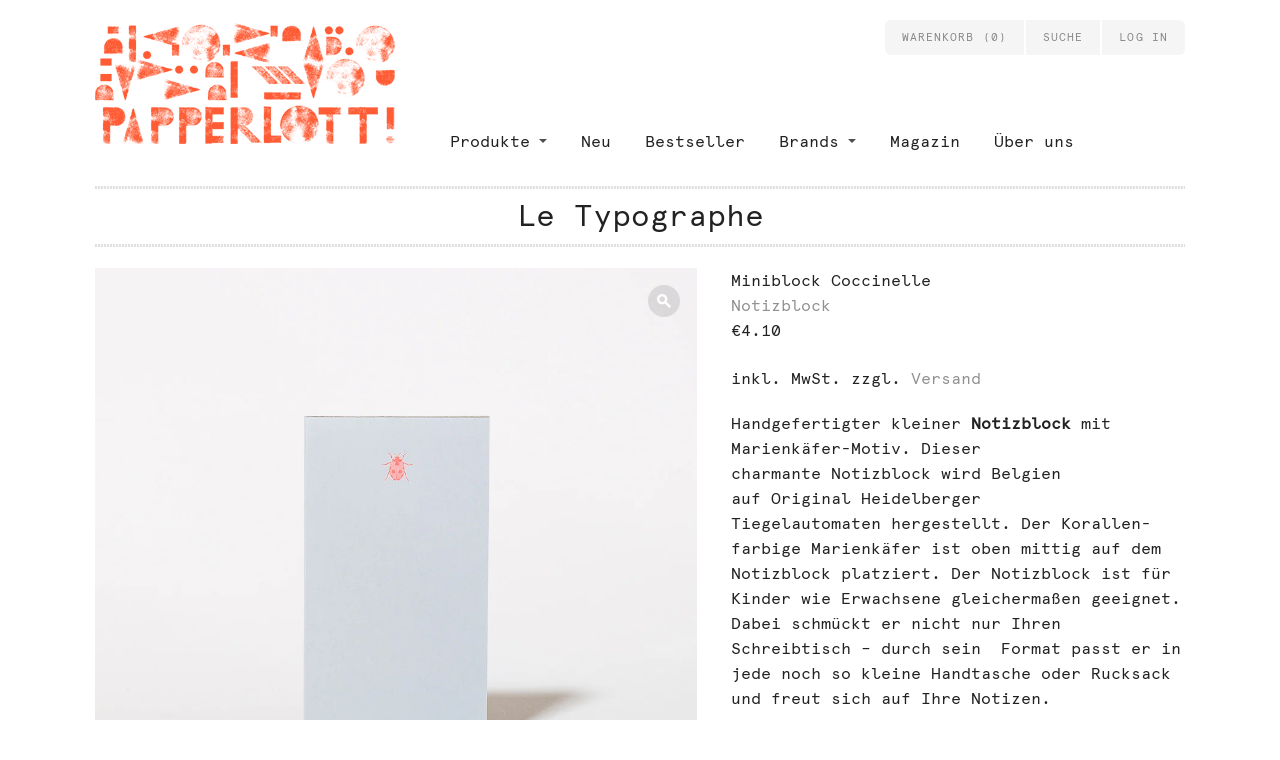

--- FILE ---
content_type: text/html; charset=utf-8
request_url: https://www.papperlott.de/products/miniblock-coccinelle
body_size: 14025
content:
<!doctype html>
<!--[if lt IE 7]><html class="no-js lt-ie9 lt-ie8 lt-ie7 lt-ie10" lang="en"> <![endif]-->
<!--[if IE 7]><html class="no-js lt-ie9 lt-ie8 lt-ie10" lang="en"> <![endif]-->
<!--[if IE 8]><html class="no-js lt-ie9 lt-ie10" lang="en"> <![endif]-->
<!--[if IE 9 ]><html class="ie9 lt-ie10 no-js"> <![endif]-->
<!--[if (gt IE 9)|!(IE)]><!--> <html class="no-js"> <!--<![endif]-->
<head>

  <meta charset="utf-8">
  <meta http-equiv="X-UA-Compatible" content="IE=edge,chrome=1">

  
    <title>Notizblock Coccinelle von Le Typographe | Papperlott!</title>
  

  
    <meta name="description" content="Mini-Notizblock, handgefertigt, mit Marienkäfer-Motiv auf Papperlott!. Dieser Notizblock wird Belgien auf Original Heidelberger Tiegelautomaten hergestellt." />
  

  <link rel="canonical" href="https://www.papperlott.de/products/miniblock-coccinelle" />
  <meta name="viewport" content="width=device-width" />

  <!-- HTML5 shim and Respond.js for IE8 support of HTML5 elements and media queries -->
  <!--[if lt IE 9]>
    <script src="https://oss.maxcdn.com/html5shiv/3.7.2/html5shiv.min.js"></script>
    <script src="https://oss.maxcdn.com/respond/1.4.2/respond.min.js"></script>
  <![endif]-->

  <link rel="shortcut icon" href="//www.papperlott.de/cdn/shop/t/2/assets/favicon.ico?v=164204648195988633691403549919" type="image/x-icon" />
  <link rel="apple-touch-icon" href="//www.papperlott.de/cdn/shop/t/2/assets/touch-icon.png?v=151936447767528333101403549957" />
  <link rel="apple-touch-icon" sizes="72x72" href="//www.papperlott.de/cdn/shop/t/2/assets/touch-icon-72.png?v=65645867685226112261403549940" />
  <link rel="apple-touch-icon" sizes="114x114" href="//www.papperlott.de/cdn/shop/t/2/assets/touch-icon-114.png?v=166842387369561866671403549930" />
  <link rel="apple-touch-icon" sizes="144x144" href="//www.papperlott.de/cdn/shop/t/2/assets/touch-icon-144.png?v=46356565824466621001403549948" />

  <script>window.performance && window.performance.mark && window.performance.mark('shopify.content_for_header.start');</script><meta id="shopify-digital-wallet" name="shopify-digital-wallet" content="/5169037/digital_wallets/dialog">
<meta name="shopify-checkout-api-token" content="06c871d83ffd807c4018204a12762f78">
<meta id="in-context-paypal-metadata" data-shop-id="5169037" data-venmo-supported="false" data-environment="production" data-locale="en_US" data-paypal-v4="true" data-currency="EUR">
<link rel="alternate" type="application/json+oembed" href="https://www.papperlott.de/products/miniblock-coccinelle.oembed">
<script async="async" src="/checkouts/internal/preloads.js?locale=de-DE"></script>
<script id="shopify-features" type="application/json">{"accessToken":"06c871d83ffd807c4018204a12762f78","betas":["rich-media-storefront-analytics"],"domain":"www.papperlott.de","predictiveSearch":true,"shopId":5169037,"locale":"de"}</script>
<script>var Shopify = Shopify || {};
Shopify.shop = "papperlott-2.myshopify.com";
Shopify.locale = "de-DE";
Shopify.currency = {"active":"EUR","rate":"1.0"};
Shopify.country = "DE";
Shopify.theme = {"name":"Papperlott","id":8589867,"schema_name":null,"schema_version":null,"theme_store_id":594,"role":"main"};
Shopify.theme.handle = "null";
Shopify.theme.style = {"id":null,"handle":null};
Shopify.cdnHost = "www.papperlott.de/cdn";
Shopify.routes = Shopify.routes || {};
Shopify.routes.root = "/";</script>
<script type="module">!function(o){(o.Shopify=o.Shopify||{}).modules=!0}(window);</script>
<script>!function(o){function n(){var o=[];function n(){o.push(Array.prototype.slice.apply(arguments))}return n.q=o,n}var t=o.Shopify=o.Shopify||{};t.loadFeatures=n(),t.autoloadFeatures=n()}(window);</script>
<script id="shop-js-analytics" type="application/json">{"pageType":"product"}</script>
<script defer="defer" async type="module" src="//www.papperlott.de/cdn/shopifycloud/shop-js/modules/v2/client.init-shop-cart-sync_HUjMWWU5.de.esm.js"></script>
<script defer="defer" async type="module" src="//www.papperlott.de/cdn/shopifycloud/shop-js/modules/v2/chunk.common_QpfDqRK1.esm.js"></script>
<script type="module">
  await import("//www.papperlott.de/cdn/shopifycloud/shop-js/modules/v2/client.init-shop-cart-sync_HUjMWWU5.de.esm.js");
await import("//www.papperlott.de/cdn/shopifycloud/shop-js/modules/v2/chunk.common_QpfDqRK1.esm.js");

  window.Shopify.SignInWithShop?.initShopCartSync?.({"fedCMEnabled":true,"windoidEnabled":true});

</script>
<script>(function() {
  var isLoaded = false;
  function asyncLoad() {
    if (isLoaded) return;
    isLoaded = true;
    var urls = ["https:\/\/s3.amazonaws.com\/pixelpop\/usercontent\/scripts\/5cb370e6-d8b9-4aba-8867-f18c95edf34e\/pixelpop.js?shop=papperlott-2.myshopify.com"];
    for (var i = 0; i < urls.length; i++) {
      var s = document.createElement('script');
      s.type = 'text/javascript';
      s.async = true;
      s.src = urls[i];
      var x = document.getElementsByTagName('script')[0];
      x.parentNode.insertBefore(s, x);
    }
  };
  if(window.attachEvent) {
    window.attachEvent('onload', asyncLoad);
  } else {
    window.addEventListener('load', asyncLoad, false);
  }
})();</script>
<script id="__st">var __st={"a":5169037,"offset":3600,"reqid":"f8177dd2-702e-4d6e-ab6d-882a7cf3ae4d-1768700115","pageurl":"www.papperlott.de\/products\/miniblock-coccinelle","u":"a53065c94f22","p":"product","rtyp":"product","rid":5291995014};</script>
<script>window.ShopifyPaypalV4VisibilityTracking = true;</script>
<script id="captcha-bootstrap">!function(){'use strict';const t='contact',e='account',n='new_comment',o=[[t,t],['blogs',n],['comments',n],[t,'customer']],c=[[e,'customer_login'],[e,'guest_login'],[e,'recover_customer_password'],[e,'create_customer']],r=t=>t.map((([t,e])=>`form[action*='/${t}']:not([data-nocaptcha='true']) input[name='form_type'][value='${e}']`)).join(','),a=t=>()=>t?[...document.querySelectorAll(t)].map((t=>t.form)):[];function s(){const t=[...o],e=r(t);return a(e)}const i='password',u='form_key',d=['recaptcha-v3-token','g-recaptcha-response','h-captcha-response',i],f=()=>{try{return window.sessionStorage}catch{return}},m='__shopify_v',_=t=>t.elements[u];function p(t,e,n=!1){try{const o=window.sessionStorage,c=JSON.parse(o.getItem(e)),{data:r}=function(t){const{data:e,action:n}=t;return t[m]||n?{data:e,action:n}:{data:t,action:n}}(c);for(const[e,n]of Object.entries(r))t.elements[e]&&(t.elements[e].value=n);n&&o.removeItem(e)}catch(o){console.error('form repopulation failed',{error:o})}}const l='form_type',E='cptcha';function T(t){t.dataset[E]=!0}const w=window,h=w.document,L='Shopify',v='ce_forms',y='captcha';let A=!1;((t,e)=>{const n=(g='f06e6c50-85a8-45c8-87d0-21a2b65856fe',I='https://cdn.shopify.com/shopifycloud/storefront-forms-hcaptcha/ce_storefront_forms_captcha_hcaptcha.v1.5.2.iife.js',D={infoText:'Durch hCaptcha geschützt',privacyText:'Datenschutz',termsText:'Allgemeine Geschäftsbedingungen'},(t,e,n)=>{const o=w[L][v],c=o.bindForm;if(c)return c(t,g,e,D).then(n);var r;o.q.push([[t,g,e,D],n]),r=I,A||(h.body.append(Object.assign(h.createElement('script'),{id:'captcha-provider',async:!0,src:r})),A=!0)});var g,I,D;w[L]=w[L]||{},w[L][v]=w[L][v]||{},w[L][v].q=[],w[L][y]=w[L][y]||{},w[L][y].protect=function(t,e){n(t,void 0,e),T(t)},Object.freeze(w[L][y]),function(t,e,n,w,h,L){const[v,y,A,g]=function(t,e,n){const i=e?o:[],u=t?c:[],d=[...i,...u],f=r(d),m=r(i),_=r(d.filter((([t,e])=>n.includes(e))));return[a(f),a(m),a(_),s()]}(w,h,L),I=t=>{const e=t.target;return e instanceof HTMLFormElement?e:e&&e.form},D=t=>v().includes(t);t.addEventListener('submit',(t=>{const e=I(t);if(!e)return;const n=D(e)&&!e.dataset.hcaptchaBound&&!e.dataset.recaptchaBound,o=_(e),c=g().includes(e)&&(!o||!o.value);(n||c)&&t.preventDefault(),c&&!n&&(function(t){try{if(!f())return;!function(t){const e=f();if(!e)return;const n=_(t);if(!n)return;const o=n.value;o&&e.removeItem(o)}(t);const e=Array.from(Array(32),(()=>Math.random().toString(36)[2])).join('');!function(t,e){_(t)||t.append(Object.assign(document.createElement('input'),{type:'hidden',name:u})),t.elements[u].value=e}(t,e),function(t,e){const n=f();if(!n)return;const o=[...t.querySelectorAll(`input[type='${i}']`)].map((({name:t})=>t)),c=[...d,...o],r={};for(const[a,s]of new FormData(t).entries())c.includes(a)||(r[a]=s);n.setItem(e,JSON.stringify({[m]:1,action:t.action,data:r}))}(t,e)}catch(e){console.error('failed to persist form',e)}}(e),e.submit())}));const S=(t,e)=>{t&&!t.dataset[E]&&(n(t,e.some((e=>e===t))),T(t))};for(const o of['focusin','change'])t.addEventListener(o,(t=>{const e=I(t);D(e)&&S(e,y())}));const B=e.get('form_key'),M=e.get(l),P=B&&M;t.addEventListener('DOMContentLoaded',(()=>{const t=y();if(P)for(const e of t)e.elements[l].value===M&&p(e,B);[...new Set([...A(),...v().filter((t=>'true'===t.dataset.shopifyCaptcha))])].forEach((e=>S(e,t)))}))}(h,new URLSearchParams(w.location.search),n,t,e,['guest_login'])})(!0,!0)}();</script>
<script integrity="sha256-4kQ18oKyAcykRKYeNunJcIwy7WH5gtpwJnB7kiuLZ1E=" data-source-attribution="shopify.loadfeatures" defer="defer" src="//www.papperlott.de/cdn/shopifycloud/storefront/assets/storefront/load_feature-a0a9edcb.js" crossorigin="anonymous"></script>
<script data-source-attribution="shopify.dynamic_checkout.dynamic.init">var Shopify=Shopify||{};Shopify.PaymentButton=Shopify.PaymentButton||{isStorefrontPortableWallets:!0,init:function(){window.Shopify.PaymentButton.init=function(){};var t=document.createElement("script");t.src="https://www.papperlott.de/cdn/shopifycloud/portable-wallets/latest/portable-wallets.de.js",t.type="module",document.head.appendChild(t)}};
</script>
<script data-source-attribution="shopify.dynamic_checkout.buyer_consent">
  function portableWalletsHideBuyerConsent(e){var t=document.getElementById("shopify-buyer-consent"),n=document.getElementById("shopify-subscription-policy-button");t&&n&&(t.classList.add("hidden"),t.setAttribute("aria-hidden","true"),n.removeEventListener("click",e))}function portableWalletsShowBuyerConsent(e){var t=document.getElementById("shopify-buyer-consent"),n=document.getElementById("shopify-subscription-policy-button");t&&n&&(t.classList.remove("hidden"),t.removeAttribute("aria-hidden"),n.addEventListener("click",e))}window.Shopify?.PaymentButton&&(window.Shopify.PaymentButton.hideBuyerConsent=portableWalletsHideBuyerConsent,window.Shopify.PaymentButton.showBuyerConsent=portableWalletsShowBuyerConsent);
</script>
<script data-source-attribution="shopify.dynamic_checkout.cart.bootstrap">document.addEventListener("DOMContentLoaded",(function(){function t(){return document.querySelector("shopify-accelerated-checkout-cart, shopify-accelerated-checkout")}if(t())Shopify.PaymentButton.init();else{new MutationObserver((function(e,n){t()&&(Shopify.PaymentButton.init(),n.disconnect())})).observe(document.body,{childList:!0,subtree:!0})}}));
</script>
<link id="shopify-accelerated-checkout-styles" rel="stylesheet" media="screen" href="https://www.papperlott.de/cdn/shopifycloud/portable-wallets/latest/accelerated-checkout-backwards-compat.css" crossorigin="anonymous">
<style id="shopify-accelerated-checkout-cart">
        #shopify-buyer-consent {
  margin-top: 1em;
  display: inline-block;
  width: 100%;
}

#shopify-buyer-consent.hidden {
  display: none;
}

#shopify-subscription-policy-button {
  background: none;
  border: none;
  padding: 0;
  text-decoration: underline;
  font-size: inherit;
  cursor: pointer;
}

#shopify-subscription-policy-button::before {
  box-shadow: none;
}

      </style>

<script>window.performance && window.performance.mark && window.performance.mark('shopify.content_for_header.end');</script>

  <!-- Facebook Open Graph -->
<meta property="og:type" content="website" />
<meta property="og:site_name" content="Papperlott!" />
<meta property="og:url" content="https://www.papperlott.de/products/miniblock-coccinelle" />
<meta property="og:title" content="Notizblock Coccinelle von Le Typographe" />

  <meta property="og:description" content="Handgefertigter kleiner Notizblock mit Marienkäfer-Motiv. Dieser charmante Notizblock wird Belgien auf Original Heidelberger Tiegelautomaten hergestellt. Der..." />
  
  <meta property="og:image" content="http://www.papperlott.de/cdn/shop/products/Le_Typographe-3678_grande.jpg?v=1457347020" />
  <meta property="og:image:secure_url" content="https://www.papperlott.de/cdn/shop/products/Le_Typographe-3678_grande.jpg?v=1457347020" />
  


<!-- Twitter Card -->

  <meta name="twitter:card" content="product">
  <meta name="twitter:title" content="Miniblock Coccinelle">
  <meta name="twitter:url" content="https://www.papperlott.de/products/miniblock-coccinelle">
  <meta name="twitter:description" content="Handgefertigter kleiner Notizblock mit Marienkäfer-Motiv. Dieser charmante Notizblock wird Belgien auf Original Heidelberger Tiegelautomaten hergestellt. Der...">
  <meta name="twitter:image:src" content="http://www.papperlott.de/cdn/shop/products/Le_Typographe-3678_grande.jpg?v=1457347020">
  <meta name="twitter:data1" content="€4.10">
  <meta name="twitter:label1" content="PRICE">
  <meta name="twitter:data2" content="Le Typographe">
  <meta name="twitter:label2" content="VENDOR">



  <!-- Theme CSS
  ///////////////////////////////////////// -->
  <link href="//www.papperlott.de/cdn/shop/t/2/assets/theme.css?v=91151523256996763141674755299" rel="stylesheet" type="text/css" media="all" />

  <!-- Typography
  ///////////////////////////////////////// -->
  
<!-- Sans-serif -->














<!-- Serif -->














<!-- Slab serif -->





<!-- Monospace -->




  <!-- Javascript -->
  <script src="//www.papperlott.de/cdn/shop/t/2/assets/modernizr-2.6.2.min.js?v=50531152946347040941401310118" type="text/javascript"></script>
  <script src="//www.papperlott.de/cdn/shop/t/2/assets/jquery.js?v=98895806135277048261401310118" type="text/javascript"></script>

  

  <!-- Store object
  ///////////////////////////////////////// -->
  <script type="text/javascript">
    settings = {}

    // Cart page
    //Shopify.money_format =         '€ ';
    settings.moneyFormat         = '€{{amount}}';
    //settings.moneyFormat         = '€ ';

    // Home page
    settings.showSlideshow       = true;
    settings.slideshowNavigation = true;
    settings.slideshowAutoPlay   = true;
    settings.slideDuration       = '4';
    settings.featuredCollections = true;
    settings.collectionAlignment = 'below';
  </script>

<link href="https://monorail-edge.shopifysvc.com" rel="dns-prefetch">
<script>(function(){if ("sendBeacon" in navigator && "performance" in window) {try {var session_token_from_headers = performance.getEntriesByType('navigation')[0].serverTiming.find(x => x.name == '_s').description;} catch {var session_token_from_headers = undefined;}var session_cookie_matches = document.cookie.match(/_shopify_s=([^;]*)/);var session_token_from_cookie = session_cookie_matches && session_cookie_matches.length === 2 ? session_cookie_matches[1] : "";var session_token = session_token_from_headers || session_token_from_cookie || "";function handle_abandonment_event(e) {var entries = performance.getEntries().filter(function(entry) {return /monorail-edge.shopifysvc.com/.test(entry.name);});if (!window.abandonment_tracked && entries.length === 0) {window.abandonment_tracked = true;var currentMs = Date.now();var navigation_start = performance.timing.navigationStart;var payload = {shop_id: 5169037,url: window.location.href,navigation_start,duration: currentMs - navigation_start,session_token,page_type: "product"};window.navigator.sendBeacon("https://monorail-edge.shopifysvc.com/v1/produce", JSON.stringify({schema_id: "online_store_buyer_site_abandonment/1.1",payload: payload,metadata: {event_created_at_ms: currentMs,event_sent_at_ms: currentMs}}));}}window.addEventListener('pagehide', handle_abandonment_event);}}());</script>
<script id="web-pixels-manager-setup">(function e(e,d,r,n,o){if(void 0===o&&(o={}),!Boolean(null===(a=null===(i=window.Shopify)||void 0===i?void 0:i.analytics)||void 0===a?void 0:a.replayQueue)){var i,a;window.Shopify=window.Shopify||{};var t=window.Shopify;t.analytics=t.analytics||{};var s=t.analytics;s.replayQueue=[],s.publish=function(e,d,r){return s.replayQueue.push([e,d,r]),!0};try{self.performance.mark("wpm:start")}catch(e){}var l=function(){var e={modern:/Edge?\/(1{2}[4-9]|1[2-9]\d|[2-9]\d{2}|\d{4,})\.\d+(\.\d+|)|Firefox\/(1{2}[4-9]|1[2-9]\d|[2-9]\d{2}|\d{4,})\.\d+(\.\d+|)|Chrom(ium|e)\/(9{2}|\d{3,})\.\d+(\.\d+|)|(Maci|X1{2}).+ Version\/(15\.\d+|(1[6-9]|[2-9]\d|\d{3,})\.\d+)([,.]\d+|)( \(\w+\)|)( Mobile\/\w+|) Safari\/|Chrome.+OPR\/(9{2}|\d{3,})\.\d+\.\d+|(CPU[ +]OS|iPhone[ +]OS|CPU[ +]iPhone|CPU IPhone OS|CPU iPad OS)[ +]+(15[._]\d+|(1[6-9]|[2-9]\d|\d{3,})[._]\d+)([._]\d+|)|Android:?[ /-](13[3-9]|1[4-9]\d|[2-9]\d{2}|\d{4,})(\.\d+|)(\.\d+|)|Android.+Firefox\/(13[5-9]|1[4-9]\d|[2-9]\d{2}|\d{4,})\.\d+(\.\d+|)|Android.+Chrom(ium|e)\/(13[3-9]|1[4-9]\d|[2-9]\d{2}|\d{4,})\.\d+(\.\d+|)|SamsungBrowser\/([2-9]\d|\d{3,})\.\d+/,legacy:/Edge?\/(1[6-9]|[2-9]\d|\d{3,})\.\d+(\.\d+|)|Firefox\/(5[4-9]|[6-9]\d|\d{3,})\.\d+(\.\d+|)|Chrom(ium|e)\/(5[1-9]|[6-9]\d|\d{3,})\.\d+(\.\d+|)([\d.]+$|.*Safari\/(?![\d.]+ Edge\/[\d.]+$))|(Maci|X1{2}).+ Version\/(10\.\d+|(1[1-9]|[2-9]\d|\d{3,})\.\d+)([,.]\d+|)( \(\w+\)|)( Mobile\/\w+|) Safari\/|Chrome.+OPR\/(3[89]|[4-9]\d|\d{3,})\.\d+\.\d+|(CPU[ +]OS|iPhone[ +]OS|CPU[ +]iPhone|CPU IPhone OS|CPU iPad OS)[ +]+(10[._]\d+|(1[1-9]|[2-9]\d|\d{3,})[._]\d+)([._]\d+|)|Android:?[ /-](13[3-9]|1[4-9]\d|[2-9]\d{2}|\d{4,})(\.\d+|)(\.\d+|)|Mobile Safari.+OPR\/([89]\d|\d{3,})\.\d+\.\d+|Android.+Firefox\/(13[5-9]|1[4-9]\d|[2-9]\d{2}|\d{4,})\.\d+(\.\d+|)|Android.+Chrom(ium|e)\/(13[3-9]|1[4-9]\d|[2-9]\d{2}|\d{4,})\.\d+(\.\d+|)|Android.+(UC? ?Browser|UCWEB|U3)[ /]?(15\.([5-9]|\d{2,})|(1[6-9]|[2-9]\d|\d{3,})\.\d+)\.\d+|SamsungBrowser\/(5\.\d+|([6-9]|\d{2,})\.\d+)|Android.+MQ{2}Browser\/(14(\.(9|\d{2,})|)|(1[5-9]|[2-9]\d|\d{3,})(\.\d+|))(\.\d+|)|K[Aa][Ii]OS\/(3\.\d+|([4-9]|\d{2,})\.\d+)(\.\d+|)/},d=e.modern,r=e.legacy,n=navigator.userAgent;return n.match(d)?"modern":n.match(r)?"legacy":"unknown"}(),u="modern"===l?"modern":"legacy",c=(null!=n?n:{modern:"",legacy:""})[u],f=function(e){return[e.baseUrl,"/wpm","/b",e.hashVersion,"modern"===e.buildTarget?"m":"l",".js"].join("")}({baseUrl:d,hashVersion:r,buildTarget:u}),m=function(e){var d=e.version,r=e.bundleTarget,n=e.surface,o=e.pageUrl,i=e.monorailEndpoint;return{emit:function(e){var a=e.status,t=e.errorMsg,s=(new Date).getTime(),l=JSON.stringify({metadata:{event_sent_at_ms:s},events:[{schema_id:"web_pixels_manager_load/3.1",payload:{version:d,bundle_target:r,page_url:o,status:a,surface:n,error_msg:t},metadata:{event_created_at_ms:s}}]});if(!i)return console&&console.warn&&console.warn("[Web Pixels Manager] No Monorail endpoint provided, skipping logging."),!1;try{return self.navigator.sendBeacon.bind(self.navigator)(i,l)}catch(e){}var u=new XMLHttpRequest;try{return u.open("POST",i,!0),u.setRequestHeader("Content-Type","text/plain"),u.send(l),!0}catch(e){return console&&console.warn&&console.warn("[Web Pixels Manager] Got an unhandled error while logging to Monorail."),!1}}}}({version:r,bundleTarget:l,surface:e.surface,pageUrl:self.location.href,monorailEndpoint:e.monorailEndpoint});try{o.browserTarget=l,function(e){var d=e.src,r=e.async,n=void 0===r||r,o=e.onload,i=e.onerror,a=e.sri,t=e.scriptDataAttributes,s=void 0===t?{}:t,l=document.createElement("script"),u=document.querySelector("head"),c=document.querySelector("body");if(l.async=n,l.src=d,a&&(l.integrity=a,l.crossOrigin="anonymous"),s)for(var f in s)if(Object.prototype.hasOwnProperty.call(s,f))try{l.dataset[f]=s[f]}catch(e){}if(o&&l.addEventListener("load",o),i&&l.addEventListener("error",i),u)u.appendChild(l);else{if(!c)throw new Error("Did not find a head or body element to append the script");c.appendChild(l)}}({src:f,async:!0,onload:function(){if(!function(){var e,d;return Boolean(null===(d=null===(e=window.Shopify)||void 0===e?void 0:e.analytics)||void 0===d?void 0:d.initialized)}()){var d=window.webPixelsManager.init(e)||void 0;if(d){var r=window.Shopify.analytics;r.replayQueue.forEach((function(e){var r=e[0],n=e[1],o=e[2];d.publishCustomEvent(r,n,o)})),r.replayQueue=[],r.publish=d.publishCustomEvent,r.visitor=d.visitor,r.initialized=!0}}},onerror:function(){return m.emit({status:"failed",errorMsg:"".concat(f," has failed to load")})},sri:function(e){var d=/^sha384-[A-Za-z0-9+/=]+$/;return"string"==typeof e&&d.test(e)}(c)?c:"",scriptDataAttributes:o}),m.emit({status:"loading"})}catch(e){m.emit({status:"failed",errorMsg:(null==e?void 0:e.message)||"Unknown error"})}}})({shopId: 5169037,storefrontBaseUrl: "https://www.papperlott.de",extensionsBaseUrl: "https://extensions.shopifycdn.com/cdn/shopifycloud/web-pixels-manager",monorailEndpoint: "https://monorail-edge.shopifysvc.com/unstable/produce_batch",surface: "storefront-renderer",enabledBetaFlags: ["2dca8a86"],webPixelsConfigList: [{"id":"190349576","eventPayloadVersion":"v1","runtimeContext":"LAX","scriptVersion":"1","type":"CUSTOM","privacyPurposes":["ANALYTICS"],"name":"Google Analytics tag (migrated)"},{"id":"shopify-app-pixel","configuration":"{}","eventPayloadVersion":"v1","runtimeContext":"STRICT","scriptVersion":"0450","apiClientId":"shopify-pixel","type":"APP","privacyPurposes":["ANALYTICS","MARKETING"]},{"id":"shopify-custom-pixel","eventPayloadVersion":"v1","runtimeContext":"LAX","scriptVersion":"0450","apiClientId":"shopify-pixel","type":"CUSTOM","privacyPurposes":["ANALYTICS","MARKETING"]}],isMerchantRequest: false,initData: {"shop":{"name":"Papperlott!","paymentSettings":{"currencyCode":"EUR"},"myshopifyDomain":"papperlott-2.myshopify.com","countryCode":"DE","storefrontUrl":"https:\/\/www.papperlott.de"},"customer":null,"cart":null,"checkout":null,"productVariants":[{"price":{"amount":4.1,"currencyCode":"EUR"},"product":{"title":"Miniblock Coccinelle","vendor":"Le Typographe","id":"5291995014","untranslatedTitle":"Miniblock Coccinelle","url":"\/products\/miniblock-coccinelle","type":"Notizblock"},"id":"16527329478","image":{"src":"\/\/www.papperlott.de\/cdn\/shop\/products\/Le_Typographe-3678.jpg?v=1457347020"},"sku":"BLO 000 065","title":"Notizblock \"Mini Bloc Coccinelle\" von Le Typographe, Marienkäfer-Motiv, 45 Blatt, 7 cm x 12,5 cm","untranslatedTitle":"Notizblock \"Mini Bloc Coccinelle\" von Le Typographe, Marienkäfer-Motiv, 45 Blatt, 7 cm x 12,5 cm"}],"purchasingCompany":null},},"https://www.papperlott.de/cdn","fcfee988w5aeb613cpc8e4bc33m6693e112",{"modern":"","legacy":""},{"shopId":"5169037","storefrontBaseUrl":"https:\/\/www.papperlott.de","extensionBaseUrl":"https:\/\/extensions.shopifycdn.com\/cdn\/shopifycloud\/web-pixels-manager","surface":"storefront-renderer","enabledBetaFlags":"[\"2dca8a86\"]","isMerchantRequest":"false","hashVersion":"fcfee988w5aeb613cpc8e4bc33m6693e112","publish":"custom","events":"[[\"page_viewed\",{}],[\"product_viewed\",{\"productVariant\":{\"price\":{\"amount\":4.1,\"currencyCode\":\"EUR\"},\"product\":{\"title\":\"Miniblock Coccinelle\",\"vendor\":\"Le Typographe\",\"id\":\"5291995014\",\"untranslatedTitle\":\"Miniblock Coccinelle\",\"url\":\"\/products\/miniblock-coccinelle\",\"type\":\"Notizblock\"},\"id\":\"16527329478\",\"image\":{\"src\":\"\/\/www.papperlott.de\/cdn\/shop\/products\/Le_Typographe-3678.jpg?v=1457347020\"},\"sku\":\"BLO 000 065\",\"title\":\"Notizblock \\\"Mini Bloc Coccinelle\\\" von Le Typographe, Marienkäfer-Motiv, 45 Blatt, 7 cm x 12,5 cm\",\"untranslatedTitle\":\"Notizblock \\\"Mini Bloc Coccinelle\\\" von Le Typographe, Marienkäfer-Motiv, 45 Blatt, 7 cm x 12,5 cm\"}}]]"});</script><script>
  window.ShopifyAnalytics = window.ShopifyAnalytics || {};
  window.ShopifyAnalytics.meta = window.ShopifyAnalytics.meta || {};
  window.ShopifyAnalytics.meta.currency = 'EUR';
  var meta = {"product":{"id":5291995014,"gid":"gid:\/\/shopify\/Product\/5291995014","vendor":"Le Typographe","type":"Notizblock","handle":"miniblock-coccinelle","variants":[{"id":16527329478,"price":410,"name":"Miniblock Coccinelle - Notizblock \"Mini Bloc Coccinelle\" von Le Typographe, Marienkäfer-Motiv, 45 Blatt, 7 cm x 12,5 cm","public_title":"Notizblock \"Mini Bloc Coccinelle\" von Le Typographe, Marienkäfer-Motiv, 45 Blatt, 7 cm x 12,5 cm","sku":"BLO 000 065"}],"remote":false},"page":{"pageType":"product","resourceType":"product","resourceId":5291995014,"requestId":"f8177dd2-702e-4d6e-ab6d-882a7cf3ae4d-1768700115"}};
  for (var attr in meta) {
    window.ShopifyAnalytics.meta[attr] = meta[attr];
  }
</script>
<script class="analytics">
  (function () {
    var customDocumentWrite = function(content) {
      var jquery = null;

      if (window.jQuery) {
        jquery = window.jQuery;
      } else if (window.Checkout && window.Checkout.$) {
        jquery = window.Checkout.$;
      }

      if (jquery) {
        jquery('body').append(content);
      }
    };

    var hasLoggedConversion = function(token) {
      if (token) {
        return document.cookie.indexOf('loggedConversion=' + token) !== -1;
      }
      return false;
    }

    var setCookieIfConversion = function(token) {
      if (token) {
        var twoMonthsFromNow = new Date(Date.now());
        twoMonthsFromNow.setMonth(twoMonthsFromNow.getMonth() + 2);

        document.cookie = 'loggedConversion=' + token + '; expires=' + twoMonthsFromNow;
      }
    }

    var trekkie = window.ShopifyAnalytics.lib = window.trekkie = window.trekkie || [];
    if (trekkie.integrations) {
      return;
    }
    trekkie.methods = [
      'identify',
      'page',
      'ready',
      'track',
      'trackForm',
      'trackLink'
    ];
    trekkie.factory = function(method) {
      return function() {
        var args = Array.prototype.slice.call(arguments);
        args.unshift(method);
        trekkie.push(args);
        return trekkie;
      };
    };
    for (var i = 0; i < trekkie.methods.length; i++) {
      var key = trekkie.methods[i];
      trekkie[key] = trekkie.factory(key);
    }
    trekkie.load = function(config) {
      trekkie.config = config || {};
      trekkie.config.initialDocumentCookie = document.cookie;
      var first = document.getElementsByTagName('script')[0];
      var script = document.createElement('script');
      script.type = 'text/javascript';
      script.onerror = function(e) {
        var scriptFallback = document.createElement('script');
        scriptFallback.type = 'text/javascript';
        scriptFallback.onerror = function(error) {
                var Monorail = {
      produce: function produce(monorailDomain, schemaId, payload) {
        var currentMs = new Date().getTime();
        var event = {
          schema_id: schemaId,
          payload: payload,
          metadata: {
            event_created_at_ms: currentMs,
            event_sent_at_ms: currentMs
          }
        };
        return Monorail.sendRequest("https://" + monorailDomain + "/v1/produce", JSON.stringify(event));
      },
      sendRequest: function sendRequest(endpointUrl, payload) {
        // Try the sendBeacon API
        if (window && window.navigator && typeof window.navigator.sendBeacon === 'function' && typeof window.Blob === 'function' && !Monorail.isIos12()) {
          var blobData = new window.Blob([payload], {
            type: 'text/plain'
          });

          if (window.navigator.sendBeacon(endpointUrl, blobData)) {
            return true;
          } // sendBeacon was not successful

        } // XHR beacon

        var xhr = new XMLHttpRequest();

        try {
          xhr.open('POST', endpointUrl);
          xhr.setRequestHeader('Content-Type', 'text/plain');
          xhr.send(payload);
        } catch (e) {
          console.log(e);
        }

        return false;
      },
      isIos12: function isIos12() {
        return window.navigator.userAgent.lastIndexOf('iPhone; CPU iPhone OS 12_') !== -1 || window.navigator.userAgent.lastIndexOf('iPad; CPU OS 12_') !== -1;
      }
    };
    Monorail.produce('monorail-edge.shopifysvc.com',
      'trekkie_storefront_load_errors/1.1',
      {shop_id: 5169037,
      theme_id: 8589867,
      app_name: "storefront",
      context_url: window.location.href,
      source_url: "//www.papperlott.de/cdn/s/trekkie.storefront.cd680fe47e6c39ca5d5df5f0a32d569bc48c0f27.min.js"});

        };
        scriptFallback.async = true;
        scriptFallback.src = '//www.papperlott.de/cdn/s/trekkie.storefront.cd680fe47e6c39ca5d5df5f0a32d569bc48c0f27.min.js';
        first.parentNode.insertBefore(scriptFallback, first);
      };
      script.async = true;
      script.src = '//www.papperlott.de/cdn/s/trekkie.storefront.cd680fe47e6c39ca5d5df5f0a32d569bc48c0f27.min.js';
      first.parentNode.insertBefore(script, first);
    };
    trekkie.load(
      {"Trekkie":{"appName":"storefront","development":false,"defaultAttributes":{"shopId":5169037,"isMerchantRequest":null,"themeId":8589867,"themeCityHash":"9854585108029425447","contentLanguage":"de-DE","currency":"EUR","eventMetadataId":"22da5d68-2a87-46f4-859f-1aaf75174725"},"isServerSideCookieWritingEnabled":true,"monorailRegion":"shop_domain","enabledBetaFlags":["65f19447"]},"Session Attribution":{},"S2S":{"facebookCapiEnabled":false,"source":"trekkie-storefront-renderer","apiClientId":580111}}
    );

    var loaded = false;
    trekkie.ready(function() {
      if (loaded) return;
      loaded = true;

      window.ShopifyAnalytics.lib = window.trekkie;

      var originalDocumentWrite = document.write;
      document.write = customDocumentWrite;
      try { window.ShopifyAnalytics.merchantGoogleAnalytics.call(this); } catch(error) {};
      document.write = originalDocumentWrite;

      window.ShopifyAnalytics.lib.page(null,{"pageType":"product","resourceType":"product","resourceId":5291995014,"requestId":"f8177dd2-702e-4d6e-ab6d-882a7cf3ae4d-1768700115","shopifyEmitted":true});

      var match = window.location.pathname.match(/checkouts\/(.+)\/(thank_you|post_purchase)/)
      var token = match? match[1]: undefined;
      if (!hasLoggedConversion(token)) {
        setCookieIfConversion(token);
        window.ShopifyAnalytics.lib.track("Viewed Product",{"currency":"EUR","variantId":16527329478,"productId":5291995014,"productGid":"gid:\/\/shopify\/Product\/5291995014","name":"Miniblock Coccinelle - Notizblock \"Mini Bloc Coccinelle\" von Le Typographe, Marienkäfer-Motiv, 45 Blatt, 7 cm x 12,5 cm","price":"4.10","sku":"BLO 000 065","brand":"Le Typographe","variant":"Notizblock \"Mini Bloc Coccinelle\" von Le Typographe, Marienkäfer-Motiv, 45 Blatt, 7 cm x 12,5 cm","category":"Notizblock","nonInteraction":true,"remote":false},undefined,undefined,{"shopifyEmitted":true});
      window.ShopifyAnalytics.lib.track("monorail:\/\/trekkie_storefront_viewed_product\/1.1",{"currency":"EUR","variantId":16527329478,"productId":5291995014,"productGid":"gid:\/\/shopify\/Product\/5291995014","name":"Miniblock Coccinelle - Notizblock \"Mini Bloc Coccinelle\" von Le Typographe, Marienkäfer-Motiv, 45 Blatt, 7 cm x 12,5 cm","price":"4.10","sku":"BLO 000 065","brand":"Le Typographe","variant":"Notizblock \"Mini Bloc Coccinelle\" von Le Typographe, Marienkäfer-Motiv, 45 Blatt, 7 cm x 12,5 cm","category":"Notizblock","nonInteraction":true,"remote":false,"referer":"https:\/\/www.papperlott.de\/products\/miniblock-coccinelle"});
      }
    });


        var eventsListenerScript = document.createElement('script');
        eventsListenerScript.async = true;
        eventsListenerScript.src = "//www.papperlott.de/cdn/shopifycloud/storefront/assets/shop_events_listener-3da45d37.js";
        document.getElementsByTagName('head')[0].appendChild(eventsListenerScript);

})();</script>
  <script>
  if (!window.ga || (window.ga && typeof window.ga !== 'function')) {
    window.ga = function ga() {
      (window.ga.q = window.ga.q || []).push(arguments);
      if (window.Shopify && window.Shopify.analytics && typeof window.Shopify.analytics.publish === 'function') {
        window.Shopify.analytics.publish("ga_stub_called", {}, {sendTo: "google_osp_migration"});
      }
      console.error("Shopify's Google Analytics stub called with:", Array.from(arguments), "\nSee https://help.shopify.com/manual/promoting-marketing/pixels/pixel-migration#google for more information.");
    };
    if (window.Shopify && window.Shopify.analytics && typeof window.Shopify.analytics.publish === 'function') {
      window.Shopify.analytics.publish("ga_stub_initialized", {}, {sendTo: "google_osp_migration"});
    }
  }
</script>
<script
  defer
  src="https://www.papperlott.de/cdn/shopifycloud/perf-kit/shopify-perf-kit-3.0.4.min.js"
  data-application="storefront-renderer"
  data-shop-id="5169037"
  data-render-region="gcp-us-east1"
  data-page-type="product"
  data-theme-instance-id="8589867"
  data-theme-name=""
  data-theme-version=""
  data-monorail-region="shop_domain"
  data-resource-timing-sampling-rate="10"
  data-shs="true"
  data-shs-beacon="true"
  data-shs-export-with-fetch="true"
  data-shs-logs-sample-rate="1"
  data-shs-beacon-endpoint="https://www.papperlott.de/api/collect"
></script>
</head>

<body class="template-product" >
  <script type="text/javascript" data-cmp-ab="1" src="https://cdn.consentmanager.net/delivery/autoblock/20045.js" data-cmp-id="20045" data-cmp-host="b.delivery.consentmanager.net" data-cmp-cdn="cdn.consentmanager.net"></script>
  <div id="fb-root"></div>
  <script>(function(d, s, id) {
    var js, fjs = d.getElementsByTagName(s)[0];
    if (d.getElementById(id)) return;
    js = d.createElement(s); js.id = id;
    js.src = "//connect.facebook.net/en_US/all.js#xfbml=1&appId=187795038002910";
    fjs.parentNode.insertBefore(js, fjs);
  }(document, 'script', 'facebook-jssdk'));</script>

  





<div class="header-wrapper  limit-width">
  <header class="main-header clearfix ">

    <!-- Store logo / title
    =-=-=-=-=-=-=-=-=-=-=-=-=-=-=-= -->
    <div class="branding">
      
        <h1 class="logo-image"><a href="/">
          <img class="regular-logo" alt="Papperlott!'s logo" src="//www.papperlott.de/cdn/shop/t/2/assets/logo.png?v=116874051471657408981416153825">

          
            <img class="retina-logo" alt="Papperlott!'s retina logo" src="//www.papperlott.de/cdn/shop/t/2/assets/logo-retina.png?v=48498288244008256481416153826">
          
        </a></h1>
      
    </div>

    <div class="mobile-nav">
      <span class="mobile-nav-item mobile-nav-navigate">&#57349;</span>
      <a href="/cart" class="mobile-nav-item mobile-nav-cart">&#57347;</a>
      <a href="/account" class="mobile-nav-item mobile-nav-account">&#57346;</a>
      <span class="mobile-nav-item mobile-nav-search search-toggle">&#57345;</span>
      <form class="search-form mobile-search-form" action="/search" method="post">
        <input class="search-input" name="q" type="text" placeholder="Suche" value="">
      </form>
    </div>

    <!-- Main navigation
    =-=-=-=-=-=-=-=-=-=-=-=-=-=-=-= -->
    <nav class="navigation">
      <ul>
        <li class="first  has-dropdown">

          
          

          <a href="/collections/all">Produkte</a>
          

          <!-- Second Level
          =-=-=-=-=-=-=-=-=-=-=-=-=-=-=-= -->

            <ul class="dropdown-list">
              

                
                
                

                <li class="list-item ">
                  <a href="/collections/alle-produkte">Alle Produkte</a>


                  
                </li>
              

                
                
                

                <li class="list-item ">
                  <a href="/collections/neu">Neu</a>


                  
                </li>
              

                
                
                

                <li class="list-item ">
                  <a href="/collections/bestseller">Unsere Bestseller</a>


                  
                </li>
              

                
                
                

                <li class="list-item ">
                  <a href="/collections/lieblingsstucke">Lieblingsstücke</a>


                  
                </li>
              

                
                
                

                <li class="list-item ">
                  <a href="/collections/kalender">Kalender und Wochenplaner</a>


                  
                </li>
              

                
                
                

                <li class="list-item ">
                  <a href="/collections/geschenke-fur-sie-und-ihn">Geschenkideen</a>


                  
                </li>
              

                
                
                

                <li class="list-item ">
                  <a href="/collections/geburtstag">Geburtstagskarten und mehr</a>


                  
                </li>
              

                
                
                

                <li class="list-item ">
                  <a href="/collections/aufkleber-und-masking-tapes">Aufkleber und Masking Tapes</a>


                  
                </li>
              

                
                
                

                <li class="list-item ">
                  <a href="/collections/hefte">Notizbücher</a>


                  
                </li>
              

                
                
                

                <li class="list-item ">
                  <a href="/collections/weihnachten">Weihnachten</a>


                  
                </li>
              

                
                
                

                <li class="list-item ">
                  <a href="/collections/karten">Grußkarten</a>


                  
                </li>
              

                
                
                

                <li class="list-item ">
                  <a href="/collections/hochzeit">Hochzeitskarten und mehr </a>


                  
                </li>
              

                
                
                

                <li class="list-item ">
                  <a href="/collections/notizbloecke">Notizblöcke</a>


                  
                </li>
              

                
                
                

                <li class="list-item ">
                  <a href="/collections/verpackung">Geschenkverpackung</a>


                  
                </li>
              

                
                
                

                <li class="list-item ">
                  <a href="/collections/schreibgeraete">Schreibgeräte</a>


                  
                </li>
              

                
                
                

                <li class="list-item ">
                  <a href="/collections/geburt">Geburtskarten und mehr </a>


                  
                </li>
              

                
                
                

                <li class="list-item ">
                  <a href="/collections/danke">Dankeskarten</a>


                  
                </li>
              

                
                
                

                <li class="list-item ">
                  <a href="/collections/liebe">Ein Hoch auf die Liebe!</a>


                  
                </li>
              

                
                
                

                <li class="list-item ">
                  <a href="/collections/oktoberfest">Oktoberfest</a>


                  
                </li>
              

                
                
                

                <li class="list-item ">
                  <a href="/collections/tierische-freunde">Tierische Freunde</a>


                  
                </li>
              

                
                
                

                <li class="list-item ">
                  <a href="/collections/accessoires">Accessoires</a>


                  
                </li>
              

                
                
                

                <li class="list-item ">
                  <a href="/collections/party">Party, Party!</a>


                  
                </li>
              

                
                
                

                <li class="list-item ">
                  <a href="/collections/taschen">Taschen und Beutel</a>


                  
                </li>
              

                
                
                

                <li class="list-item ">
                  <a href="/collections/trauer">Trauer </a>


                  
                </li>
              
            </ul>
          

        </li><li class="  ">

          
          

          <a href="/collections/neu">Neu</a>
          

        </li><li class="  ">

          
          

          <a href="/collections/bestseller">Bestseller</a>
          

        </li><li class="  has-dropdown">

          
          

          <a href="/pages/labels">Brands</a>
          

          <!-- Second Level
          =-=-=-=-=-=-=-=-=-=-=-=-=-=-=-= -->

            <ul class="dropdown-list">
              

                
                
                

                <li class="list-item ">
                  <a href="/collections/rifle-paper-co">Rifle Paper Co.</a>


                  
                </li>
              

                
                
                

                <li class="list-item ">
                  <a href="/collections/kaweco">Kaweco</a>


                  
                </li>
              

                
                
                

                <li class="list-item ">
                  <a href="/collections/red-cap-cards">Red Cap Cards</a>


                  
                </li>
              

                
                
                

                <li class="list-item ">
                  <a href="/collections/hay">HAY</a>


                  
                </li>
              

                
                
                

                <li class="list-item ">
                  <a href="/collections/mt-masking-tape">mt Masking Tape</a>


                  
                </li>
              

                
                
                

                <li class="list-item ">
                  <a href="/collections/le-typographe">Le Typographe</a>


                  
                </li>
              

                
                
                

                <li class="list-item ">
                  <a href="/collections/gmund-papiermanufaktur">Gmund Papiermanufaktur</a>


                  
                </li>
              

                
                
                

                <li class="list-item ">
                  <a href="/collections/redfries">redfries</a>


                  
                </li>
              

                
                
                

                <li class="list-item ">
                  <a href="/collections/palomino-blackwing">Palomino Blackwing</a>


                  
                </li>
              

                
                
                

                <li class="list-item ">
                  <a href="/collections/stalogy">STÁLOGY</a>


                  
                </li>
              

                
                
                

                <li class="list-item ">
                  <a href="/collections/thie-studios">thie studios</a>


                  
                </li>
              

                
                
                

                <li class="list-item ">
                  <a href="/collections/wednesday-paper-works">Wednesday Paper Works</a>


                  
                </li>
              

                
                
                

                <li class="list-item ">
                  <a href="/collections/ava-yves">ava&yves</a>


                  
                </li>
              

                
                
                

                <li class="list-item ">
                  <a href="/collections/butt-papierkram">BUTT Papierkram</a>


                  
                </li>
              

                
                
                

                <li class="list-item ">
                  <a href="/collections/salon-elfi">Salon Elfi</a>


                  
                </li>
              

                
                
                

                <li class="list-item ">
                  <a href="/collections/ystudio">ystudio</a>


                  
                </li>
              

                
                
                

                <li class="list-item ">
                  <a href="/collections/farbspur">Farbspur</a>


                  
                </li>
              

                
                
                

                <li class="list-item ">
                  <a href="/collections/oelwein">OELWEIN</a>


                  
                </li>
              

                
                
                

                <li class="list-item ">
                  <a href="/collections/julia-kostreva">Julia Kostreva</a>


                  
                </li>
              

                
                
                

                <li class="list-item ">
                  <a href="/collections/karte-design-fabrik">Karte Design Fabrik</a>


                  
                </li>
              

                
                
                

                <li class="list-item ">
                  <a href="/collections/archivist-press">Archivist Press</a>


                  
                </li>
              

                
                
                

                <li class="list-item ">
                  <a href="/collections/dux">DUX</a>


                  
                </li>
              

                
                
                

                <li class="list-item ">
                  <a href="/collections/rie-elise-larsen">Rie Elise Larsen</a>


                  
                </li>
              

                
                
                

                <li class="list-item ">
                  <a href="/collections/kathrins-papier">Kathrins Papier</a>


                  
                </li>
              

                
                
                

                <li class="list-item ">
                  <a href="/collections/klar-deck">Klar Deck!</a>


                  
                </li>
              

                
                
                

                <li class="list-item ">
                  <a href="/collections/lazzaro-art">Lazzaro Art</a>


                  
                </li>
              

                
                
                

                <li class="list-item ">
                  <a href="/collections/nelly-castro-design">Nelly Castro Design</a>


                  
                </li>
              

                
                
                

                <li class="list-item ">
                  <a href="/collections/ni-yui">ni yui</a>


                  
                </li>
              

                
                
                

                <li class="list-item ">
                  <a href="/collections/octaevo">OCTAEVO</a>


                  
                </li>
              

                
                
                

                <li class="list-item ">
                  <a href="/collections/saturn-press">Saturn Press</a>


                  
                </li>
              

                
                
                

                <li class="list-item ">
                  <a href="/collections/stiftscherepapier">StiftScherePapier</a>


                  
                </li>
              

                
                
                

                <li class="list-item ">
                  <a href="/collections/write-sketch">Write Sketch &</a>


                  
                </li>
              
            </ul>
          

        </li><li class="  ">

          
          

          <a href="/blogs/magazin">Magazin</a>
          

        </li><li class=" last ">

          
          

          <a href="/pages/ueber-uns">Über uns</a>
          

        </li>
      </ul>
    </nav>


    <!-- Action links
    =-=-=-=-=-=-=-=-=-=-=-=-=-=-=-= -->
    <div class="action-links">
      <form class="search-form" action="/search" method="post">
        <input class="search-input" name="q" type="text" placeholder="Suche" value="">
      </form>

      <span class="mini-cart-toggle">Warenkorb (0)
        
      </span>

      <span class="search-toggle">Suche</span>

      
        
          <a href="/account/login" id="customer_login_link">Log in</a>
        
      
    </div>

  </header>

  
</div>

  

  <div class="main-content container">

    
      <div class="product">

  <div class="page-header">
    <h1><a class="product-brands" href="/collections/vendors?q=Le%20Typographe">Le Typographe</a></h1>

    <div class="product-details mobile">
      Miniblock Coccinelle<br>
      <a class="product-brands" href="/collections/vendors?q=Le%20Typographe">Le Typographe</a>
      
        <span class="product-price">€4.10</span> <span>inkl. MwSt. zzgl. <a target="_blank" href="http://www.papperlott.de/pages/versand">Versand</a></span>
      

      
    </div>
  </div>
  <div class="page-header-divider"></div>

  <div class="product-slideshow clearfix ">
    <div class="product-big-image can-zoom">
      
        <img src="//www.papperlott.de/cdn/shop/products/Le_Typographe-3678.jpg?v=1457347020" />
      
      <div class="zoom"></div>
    </div>

    
  </div>

  <div class="product-info">

    <div class="product-details desktop">
      Miniblock Coccinelle<br>
      <a href="/collections/types?q=Notizblock" title="Notizblock">Notizblock</a><br>
      
        <span class="product-price">€4.10</span> <span>inkl. MwSt. zzgl. <a target="_blank" href="http://www.papperlott.de/pages/versand">Versand</a></span>
      


      
    </div>

        
    <div class="product-description">
      <div class="rte">
        <p>Handgefertigter kleiner <strong>Notizblock</strong> mit Marienkäfer-Motiv. Dieser charmante Notizblock wird Belgien auf Original Heidelberger Tiegelautomaten hergestellt. Der Korallen-farbige Marienkäfer ist oben mittig auf dem Notizblock platziert. Der Notizblock ist für Kinder wie Erwachsene gleichermaßen geeignet. Dabei schmückt er nicht nur Ihren Schreibtisch – durch sein  Format passt er in jede noch so kleine Handtasche oder Rucksack und freut sich auf Ihre Notizen. </p>
<p>Das Papier des Notizblockes von Le Typographe ist hellblau, der Druck in Koralle und hat eine ganz leichte Prägung. Der Notizblock enthält 45 Blätter aus schwerem 120 Gramm-Papier zum Abreißen, die Gummierung ist golden.</p>
<p> </p>
<p>Format 7 cm x 12,5 cm</p>
<p>45 Blatt</p>
<p>Papier 120 g pro Quadratmeter</p>
<p>Handgefertigt in Belgien</p>
<p> </p>
<p><span>Lieferung innerhalb von 3 - 5 Tagen (</span><a href="http://www.papperlott.de/pages/versand" target="_blank" title="Versand">Details</a><span>)</span></p>
      </div>
    </div>
    

    

    <div class="product-variants">

      <form action="/cart/add" method="post">

        

        <div class="add-to-cart">
          
            <input type="submit" class="submit disabled" disabled value="Ausverkauft">
          
        </div>

      </form>
    </div>



  </div><!-- close PRODUCT INFO -->

</div>




<!-- Solution brought to you by Caroline Schnapp -->
<!-- See this: http://wiki.shopify.com/Related_Products -->






<h3>Das passt dazu:</h3>
<ul class="related-products"></ul>

<style type="text/css">
.related-products { list-style-type:none }

.related-products * { font-size:16px; text-align:left; padding:0 }
.related-products h4  { border:none; margin:10px 0 0 0; line-height:0.8 }
.related-products div.image { height:240px }
.related-products li { float:left; width:260px; height:400px; margin-right:25px }

.related-products { overflow:hidden }
.related-products span.money { font-size:1.0em }
.related-products li:last-child { margin-right:0 }
</style>

<script>!window.jQuery && document.write('<script src="https://ajax.googleapis.com/ajax/libs/jquery/1/jquery.min.js"><\/script>')</script>
<script src="//www.papperlott.de/cdn/shopifycloud/storefront/assets/themes_support/api.jquery-7ab1a3a4.js" type="text/javascript"></script>

<script type="text/javascript" charset="utf-8">
//<![CDATA[
  var recommendations = [];
  
  recommendations.push('blau');
  
  recommendations.push('block');
  
  recommendations.push('coccinelle');
  
  recommendations.push('coral');
  
  recommendations.push('gold');
  
  recommendations.push('handgemacht');
  
  recommendations.push('hellblau');
  
  recommendations.push('karten');
  
  recommendations.push('koralle');
  
  recommendations.push('le-typographe');
  
  recommendations.push('liebling');
  
  recommendations.push('marienkaefer');
  
  recommendations.push('neu-2016-03');
  
  recommendations.push('notizblock');
  
  recommendations.push('notizen');
  
  recommendations.push('pink');
  
  recommendations.push('rot');
  
  recommendations.push('schreiben');
  
  recommendations.push('tier');
  
  if (recommendations.length) {
    var list = jQuery('ul.related-products');
    for (var i=0; i<recommendations.length; i++) {
      jQuery.getJSON(recommendations[i] + '.js', function(product) {
        list.append('<li><div class="image"><a href="' + product.url +'"><img src="' + product.images[0].replace(/(\.jpg|\.png|\.jpeg|\.gif)/, '_medium$1') + '" /></a></div><h4><a href="/collections/vendors?q=Le%20Typographe">' + product.vendor + '</a><br><a href="' + product.url + '">' + product.title + '</a></h4><span class="money">' + Shopify.formatMoney(product.price, "€{{amount}}") + '</span></li>');
      });
    }
  }
//]]>
</script>

.
    

    
      <div class="breadcrumbs meta">

   <span><a href="/">Home</a></span>
   
      
      <span class="sep">/</span> <span><a href="/collections/all">Produkte</a></span>
      
      <span class="sep">/</span> <span>Miniblock Coccinelle</span>
   


   

</div>
    
  </div>

  





<div class="footer-wrapper  module-count-3">

  <footer class="main-footer">

    
    <div class="contact footer-module">
      <h4>Papperlott!</h4>

      
      <p>
        
        Falkenstraße 23<br>
        

        

        
        D-81541  München <br>
        


      </p>
      

      
      <p>T +49 89 75 99 86 42</p>
      

      
      <p><a href="mailto:hello@papperlott.de">hello@papperlott.de</a></p>
      
    </div>
    

    
    <div class="links footer-module">
      <ul class="footer-links">
        

          
          

          <li><a href="/" title="">Home</a></li>

          

        

          
          

          <li><a href="/pages/agbs-und-kundeninformationen" title="">AGB</a></li>

          

        

          
          

          <li><a href="/pages/datenschutz" title="">Datenschutz</a></li>

          

        

          
          

          <li><a href="/pages/faqs" title="">FAQ</a></li>

          

        

          
          

          <li><a href="/pages/impressum" title="">Impressum</a></li>

          

        

          
          

          <li><a href="/blogs/magazin" title="">Magazin</a></li>

          
            </ul><ul class="footer-links">

            
          

        

          
          

          <li><a href="/pages/retouren" title="">Retouren</a></li>

          

        

          
          

          <li><a href="/search" title="">Suche</a></li>

          

        

          
          

          <li><a href="/pages/ueber-uns" title="">Über uns</a></li>

          

        

          
          

          <li><a href="/pages/versand" title="">Versand und Zahlung</a></li>

          

        

          
          

          <li><a href="/pages/widerrufsrecht" title="">Widerrufsrecht</a></li>

          

        
      </ul>

    </div>
    

    
    <div class="connect footer-module">

      
      <h4>Kontaktieren Sie uns:</h4>
      
      <p style="margin-bottom: 10px;">0800 75 99 86 400<br><span style="color: #bababa;">Kostenfreie Rufnummer aus dem deutschen Fest- und Mobilfunknetz</span></p>

      

      <ul class="social-options clearfix">
        
        
          <li class="facebook"><a href="https://www.facebook.com/papperlott" target="_blank">&#57601;</a></li>
        
        
          <li class="interest"><a href="https://www.pinterest.com/papperlott/" target="_blank">&#57602;</a></li>
        
        
          <li class="instagram"><a href="https://instagram.com/papperlott/" target="_blank">&#57603;</a></li>
        
        
        
        
          <li class="rss"><a href="/blogs/papperlott-2.atom" target="_blank">&#57605;</a></li>
        
      </ul>

      

      <div class="createsend-button" style="height:27px;display:inline-block;" data-listid="j/57/A8E/918/AE5CFD58B7115267">
</div><script type="text/javascript">(function () { var e = document.createElement('script'); e.type = 'text/javascript'; e.async = true; e.src = ('https:' == document.location.protocol ? 'https' : 'http') + '://btn.createsend1.com/js/sb.min.js?v=2'; e.className = 'createsend-script'; var s = document.getElementsByTagName('script')[0]; s.parentNode.insertBefore(e, s); })();</script>

      <div class="newsletter-info">
        <p>Durch Angabe meiner E-Mail-Adresse und Anklicken des Buttons „Abonnieren“ erkläre ich mich damit einverstanden, dass Papperlott! mir regelmäßig Informationen über sein Produktsortiment per E-Mail zuschickt. Meine Einwilligung kann ich ganz einfach jederzeit gegenüber Papperlott! widerrufen, mit einer formlosen E-Mail oder indem ich den Link „Abmelden“ am Ende des Newsletters anklicke.</p>
      </div>
      
      
      

    </div>
    

  </footer>
</div>

<div class="copyright-wrap">
  <div class="copyright">
    <p>Copyright &copy; 2026 Papperlott!</p>
    <ul class="payment-options">
      
      
      
      
        <li class="visa">&#57856;</li>
      
      
        <li class="mastercard">&#57857;</li>
      
      
      
      
        <li class="american-express">&#57858;</li>
      
      
      
        <li class="paypal">&#57859;</li>
      
      
      
      
      
    </ul>
  </div>

</div>




  <!-- Theme JS
  ///////////////////////////////////////// -->
  
  <script src="//www.papperlott.de/cdn/shopifycloud/storefront/assets/themes_support/option_selection-b017cd28.js" type="text/javascript"></script>
  <script src="//www.papperlott.de/cdn/shop/t/2/assets/plugins.js?v=66594742799325659701401310119" type="text/javascript"></script>
  <script src="//www.papperlott.de/cdn/shop/t/2/assets/site.js?v=77576062024456734521457337902" type="text/javascript"></script>

</body>
</html>
